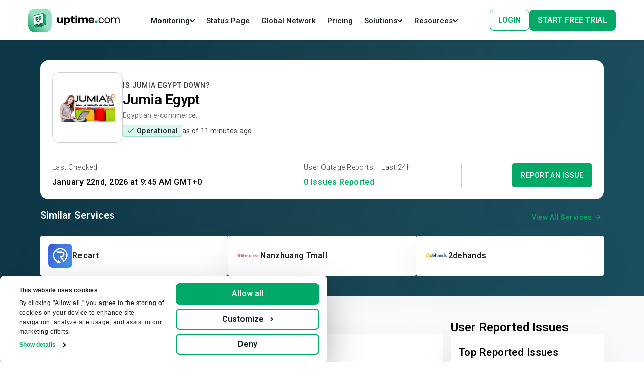

--- FILE ---
content_type: text/html
request_url: https://uptime.com/jumia.com.eg
body_size: 781
content:
<!doctype html>
<html lang="en">
  <head>
    <script type="module" crossorigin src="/assets/polyfills-4NkRVcwl.js"></script>

    <meta charset="UTF-8" />
    <!-- PNG favicons -->
    <link rel="icon" type="image/png" sizes="16x16" href="/extra/favicon_16x16.png" />
    <link rel="icon" type="image/png" sizes="32x32" href="/extra/favicon_32x32.png" />

    <!-- ICO favicon -->
    <link rel="icon" type="image/x-icon" href="/extra/favicon.ico" />
    <meta name="viewport" content="width=device-width, initial-scale=1.0" />
    <script src="/env.js"></script>
    <script type="module" crossorigin src="/assets/index-I2biFtKx.js"></script>
    <link rel="modulepreload" crossorigin href="/assets/legacy-eflQ52vy.js">
    <link rel="stylesheet" crossorigin href="/assets/index-B5O-op02.css">
    <script type="module">import.meta.url;import("_").catch(()=>1);(async function*(){})().next();if(location.protocol!="file:"){window.__vite_is_modern_browser=true}</script>
    <script type="module">!function(){if(window.__vite_is_modern_browser)return;console.warn("vite: loading legacy chunks, syntax error above and the same error below should be ignored");var e=document.getElementById("vite-legacy-polyfill"),n=document.createElement("script");n.src=e.src,n.onload=function(){System.import(document.getElementById('vite-legacy-entry').getAttribute('data-src'))},document.body.appendChild(n)}();</script>
  </head>
  <body>
    <div id="root"></div>
    <script nomodule>!function(){var e=document,t=e.createElement("script");if(!("noModule"in t)&&"onbeforeload"in t){var n=!1;e.addEventListener("beforeload",(function(e){if(e.target===t)n=!0;else if(!e.target.hasAttribute("nomodule")||!n)return;e.preventDefault()}),!0),t.type="module",t.src=".",e.head.appendChild(t),t.remove()}}();</script>
    <script nomodule crossorigin id="vite-legacy-polyfill" src="/assets/polyfills-legacy-DMM2YBPr.js"></script>
    <script nomodule crossorigin id="vite-legacy-entry" data-src="/assets/index-legacy-DNA-lju6.js">System.import(document.getElementById('vite-legacy-entry').getAttribute('data-src'))</script>
  </body>
</html>


--- FILE ---
content_type: application/javascript
request_url: https://uptime.com/env.js
body_size: -149
content:
// placeholder


--- FILE ---
content_type: image/svg+xml
request_url: https://uptime.com/images/header/assets/resources.svg
body_size: 438
content:
   <svg
                            xmlns="http://www.w3.org/2000/svg"
                            width="20"
                            height="24"
                            viewBox="0 0 20 24"
                            fill="none"
                          >
                            <g clip-path="url(#clip0_89_1790)">
                              <path
                                d="M14.2188 0.75H7.1875C5.63623 0.75 4.375 2.01123 4.375 3.5625V16.2188C4.375 17.77 5.63623 19.0312 7.1875 19.0312H17.0312C18.5825 19.0312 19.8438 17.77 19.8438 16.2188V6.375H15.625C14.8472 6.375 14.2188 5.74658 14.2188 4.96875V0.75ZM19.8438 4.96875L18.4375 3.5625L17.0312 2.15625L15.625 0.75V2.74072V3.5625V4.96875H17.0312H17.853H19.8438ZM2.26562 6.02344C2.26562 5.43896 1.79541 4.96875 1.21094 4.96875C0.626465 4.96875 0.15625 5.43896 0.15625 6.02344V17.2734C0.15625 20.5737 2.83252 23.25 6.13281 23.25H14.5703C15.1548 23.25 15.625 22.7798 15.625 22.1953C15.625 21.6108 15.1548 21.1406 14.5703 21.1406H6.13281C3.99707 21.1406 2.26562 19.4092 2.26562 17.2734V6.02344Z"
                                fill="#00AA66"
                              />
                            </g>
                            <defs>
                              <clipPath id="clip0_89_1790">
                                <rect
                                  width="19.6875"
                                  height="22.5"
                                  fill="white"
                                  transform="translate(0.15625 0.75)"
                                />
                              </clipPath>
                            </defs>
                          </svg>


--- FILE ---
content_type: image/svg+xml
request_url: https://uptime.com/images/header/assets/tools.svg
body_size: 561
content:
    <svg
                            xmlns="http://www.w3.org/2000/svg"
                            width="24"
                            height="24"
                            viewBox="0 0 24 24"
                            fill="none"
                          >
                            <g clip-path="url(#clip0_89_1176)">
                              <path
                                d="M10.9683 0.977439C11.6231 0.674187 12.3791 0.674187 13.0339 0.977439L22.6413 5.41635C23.0149 5.58775 23.2522 5.96132 23.2522 6.37445C23.2522 6.78758 23.0149 7.16115 22.6413 7.33255L13.0339 11.7715C12.3791 12.0747 11.6231 12.0747 10.9683 11.7715L1.3609 7.33255C0.987328 7.15675 0.75 6.78318 0.75 6.37445C0.75 5.96572 0.987328 5.58775 1.3609 5.41635L10.9683 0.977439ZM20.3032 9.96074L22.6413 11.0419C23.0149 11.2133 23.2522 11.5869 23.2522 12C23.2522 12.4131 23.0149 12.7867 22.6413 12.9581L13.0339 17.397C12.3791 17.7003 11.6231 17.7003 10.9683 17.397L1.3609 12.9581C0.987328 12.7823 0.75 12.4087 0.75 12C0.75 11.5913 0.987328 11.2133 1.3609 11.0419L3.69902 9.96074L10.3794 13.046C11.4078 13.5207 12.5944 13.5207 13.6228 13.046L20.3032 9.96074ZM13.6228 18.6716L20.3032 15.5863L22.6413 16.6674C23.0149 16.8389 23.2522 17.2124 23.2522 17.6256C23.2522 18.0387 23.0149 18.4122 22.6413 18.5837L13.0339 23.0226C12.3791 23.3258 11.6231 23.3258 10.9683 23.0226L1.3609 18.5837C0.987328 18.4079 0.75 18.0343 0.75 17.6256C0.75 17.2168 0.987328 16.8389 1.3609 16.6674L3.69902 15.5863L10.3794 18.6716C11.4078 19.1462 12.5944 19.1462 13.6228 18.6716Z"
                                fill="#00AA66"
                              />
                            </g>
                            <defs>
                              <clipPath id="clip0_89_1176">
                                <rect
                                  width="22.5"
                                  height="22.5"
                                  fill="white"
                                  transform="translate(0.75 0.75)"
                                />
                              </clipPath>
                            </defs>
                          </svg>
